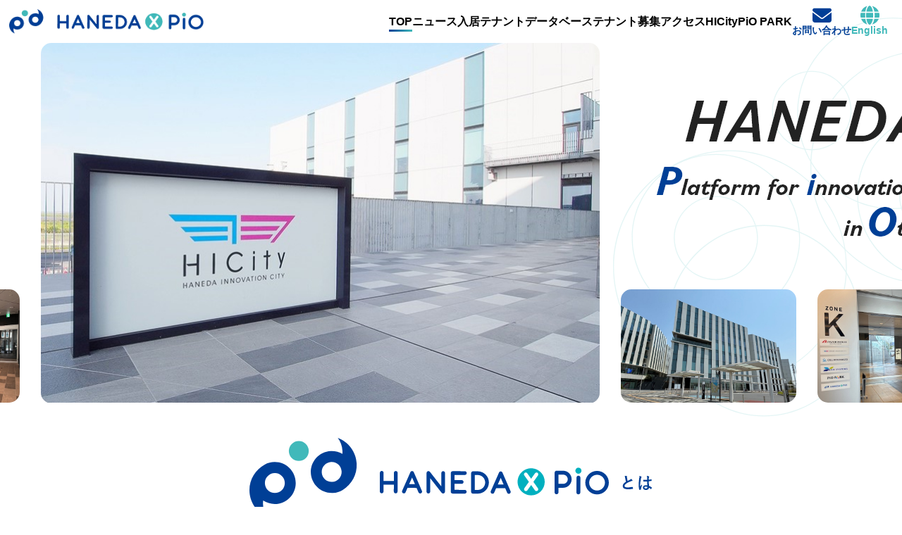

--- FILE ---
content_type: text/html; charset=UTF-8
request_url: https://haneda-pio.com/
body_size: 4774
content:
<!DOCTYPE html>
<html lang="ja"><!-- InstanceBegin template="/Templates/index.dwt" codeOutsideHTMLIsLocked="false" -->
<head>
<!-- Google tag (gtag.js) -->
<script async src="https://www.googletagmanager.com/gtag/js?id=G-X86CCKV8TR"></script>
<script>
  window.dataLayer = window.dataLayer || [];
  function gtag(){dataLayer.push(arguments);}
  gtag('js', new Date());

  gtag('config', 'G-X86CCKV8TR');
</script>
<meta charset="utf-8">
<meta name="format-detection" content="telephone=no">
<meta name="viewport" content="width=device-width">
<meta http-equiv="x-dns-prefetch-control" content="on">
<link href="/favicon.png" rel="icon" type="image/png">
<link rel="dns-prefetch" href="https://code.jquery.com">
<link rel="dns-prefetch" href="https://use.fontawesome.com">
<link rel="dns-prefetch" href="https://cdnjs.cloudflare.com">
<link rel="dns-prefetch" href="https://fonts.googleapis.com">
<link rel="dns-prefetch" href="https://fonts.gstatic.com" crossorigin>
<link rel="preload" href="/common/css/reset.css" as="style">
<link rel="preload" href="/common/css/common.css" as="style">
<link href="https://fonts.googleapis.com/css2?family=Poppins:wght@300;400;500;600;700&display=swap" rel="preload" as="style">
<link href="https://use.fontawesome.com/releases/v6.1.1/css/all.css" rel="stylesheet preload" as="style">
<link rel="stylesheet" href="/common/css/reset.css">
<link rel="stylesheet" href="/common/css/common.css">
<link rel="stylesheet" href="https://fonts.googleapis.com/css2?family=Poppins:wght@300;400;500;600;700&display=swap">
<link href="https://use.fontawesome.com/releases/v6.4.2/css/all.css" rel="stylesheet">
<script src="https://code.jquery.com/jquery-3.7.0.min.js"></script>
<script src="/common/js/common.js" defer></script>
<!-- Drawer -->
<link rel="stylesheet preload" href="https://cdnjs.cloudflare.com/ajax/libs/drawer/3.2.2/css/drawer.min.css" media="screen and (max-width:767px)" as="style">
<script src="https://cdnjs.cloudflare.com/ajax/libs/iScroll/5.1.3/iscroll.min.js" defer></script>
<script src="https://cdnjs.cloudflare.com/ajax/libs/drawer/3.2.0/js/drawer.min.js" defer></script>
<!-- InstanceBeginEditable name="doctitle" -->
<title>HANEDA×PiO</title>
<!-- InstanceEndEditable -->
<link rel="stylesheet" href="/common/css/top.css">
	
<!-- InstanceBeginEditable name="head" -->
<link rel="stylesheet preload" href="/common/js/slick/slick.css" as="style">
<script src="/common/js/slick/slick.min.js" defer></script>
<script src="/common/js/top_slider.js" defer></script>
<script src="/common/js/top_slider_sp.js" defer></script>
<meta name="description" content="HANEDA×PiO（ハネダピオ）は羽田イノベーションシティ ゾーンK　１、２階に位置しており、大田区内企業をはじめ、国内外の企業、大学・研究機関、団体、起業家・スタートアップなど、多くの人々が集結する拠点です。">
<!-- InstanceEndEditable -->
<!-- InstanceParam name="topPage" type="boolean" value="true" -->
</head>

<body class="drawer drawer--right">

<header>
	<div class="siteTitle"> <a href="/"><img src="/common/img/logo_hanedapio.webp" alt="haneda×PIO" width="276" height="45" loading="lazy"></a>
	</div>
	
	<nav id="gNav" class="drawer-nav">
		<div class="drawer-menu">
			<ul>
				<li><a href="/">TOP</a></li>
				<li><a href="/news/page">ニュース</a></li>
				<li><a href="/company/">入居テナント</a></li>
				<li><a href="/database/">データベース</a></li>
				<li><a href="/for_rent/">テナント募集</a></li>
				<li><a href="/access/">アクセス</a></li>
				<li><a href="https://haneda-innovation-city.com/" target="_blank">HICity</a></li>
				<li><a href="https://piopark.net/" target="_blank">PiO PARK</a></li>
				<li class="contact"><a href="/contact/"><i class="fa-solid fa-envelope"></i><br>
					お問い合わせ</a></li>
				<li class="lang"><a href="/en/"><i class="fa-solid fa-globe"></i><br>
					English</a></li>
			</ul>
		</div>
	</nav>
	<button type="button" class="drawer-toggle drawer-hamburger">
		<span class="sr-only">toggle navigation</span>
		<span class="drawer-hamburger-icon"></span>
		<span class="drawer-text">メニュー</span>
	</button>
</header>

<main>
	<!-- InstanceBeginEditable name="contents" -->
	<div class="mv">
		<h1><img src="/top_img/mv_text.png" alt="HANEDA × Platform for innovation in Ota City" width="446" height="241" loading="lazy"></h1>
		<div class="historyArea" id="pc-only">
            <ul class="slide-wrapper" id="mvArea1">
                <li id="list1"><img id="image1" src="/top_img/slide_1.jpg" alt=""></li>
                <li id="list2"><img id="image2" src="/top_img/slide_2.jpg" alt=""></li>
                <li id="list3"><img id="image3" src="/top_img/slide_3.jpg" alt=""></li>
                <li id="list4"><img id="image4" src="/top_img/slide_4.jpg" alt=""></li>
            </ul>
        </div>
        <div class="slider" id="sp-only">
            <div class="slick-item"><img src="/top_img/slide_1.jpg" alt=""></div>
            <div class="slick-item"><img src="/top_img/slide_2.jpg" alt=""></div>
            <div class="slick-item"><img src="/top_img/slide_3.jpg" alt=""></div>
            <div class="slick-item"><img src="/top_img/slide_4.jpg" alt=""></div>
        </div>
	</div>
	<article class="top_about">
		<div class="inner">
			<h2><img src="/top_img/tx_hanedapio.png" alt="HANEDA × PiO とは" width="573" height="113" loading="lazy"></h2>
			<p>羽田イノベーションシティ ゾーンK　１、２階に位置しており、大田区内企業をはじめ、国内外の企業、大学・研究機関、団体、起業家・スタートアップなど、多くの人々が集結する拠点です。</p>
			<p>社会課題の解決や新規事業創出に意欲のある企業が入居する <strong class="strong">テナントゾーン</strong> と、交流からイノベーションを創出する <strong class="strong_2">PiO PARK（交流空間ゾーン）</strong> があります。</p>
			<div class="aboutBoxWrap">
				<div class="aboutBox">
					<p class="texCenter"><img src="/common/img/logo_hanedapio.webp" alt="HANEDA × PiO" width="322" height="42" loading="lazy"></p>
					<div class="columnBox col1_sp">
					<div class="columnItem">
						<p>テナントゾーン<br>
						<strong>Tenant ZONE</strong></p>
					</div>
					<div class="columnItem">
						<p>ピオパーク<br>
						<strong><img src="/top_img/tx_piopark.png" alt="PiO PARK" width="190" height="34" loading="lazy"></strong></p>
					</div>
					</div>
				</div>
				<p class="texRight fs17">（PiO：Platform for Innovation in Ota Cityの略です。）</p>
			</div>
			<div class="pr-area columnBox col1_sp">
				<div class="iframe"><strong>HANEDA×PiOテナントゾーン紹介動画（入居テナント８社出演）</strong><br>
					<iframe width="520"  height="275" src="https://www.youtube.com/embed/cEZSp6BrAuQ?si=1tlK_7ej9iwFfa6F" title="YouTube video player" frameborder="0" allow="accelerometer; autoplay; clipboard-write; encrypted-media; gyroscope; picture-in-picture; web-share" allowfullscreen></iframe>
				</div>
				<div>
					<p class="texCenter"><strong>HANEDA×PiO PR冊子 電子版	（PDF形式）</strong><br>
					<a href="/top_img/pr.pdf" target="_blank"><img src="/top_img/pr.png" alt="HANEDA×PiO PR冊子 電子版	（PDF形式）" class="prpdf-img"/></a></p>
				</div>
			</div>
		</div>
	</article>

	<article class="top_tenantZone">
		<div class="inner">
			<div class="flex sp_block">
				<div class="flexText flexRight">
					<hgroup>
						<h2>テナントゾーン</h2>
						<p>Tenant ZONE</p>
					</hgroup>
					<p class="fs17 weightBold">HANEDA×PiO設置の３つの概念を共有する人々やテナントが入居しています。</p>
					<p class="fs15 weightBold mb30">① 社会課題解決に貢献する事業の展開<br>
					② 大田区のものづくりの集積と立地特性を最大限に活用した事業の展開<br>
					③ 国内外で活躍する様々な人と連携した新たな事業の展開</p>
					<p class="texCenter sp_hide"><a href="/company/" class="btn">入居テナント一覧 <i class="fa-solid fa-angle-right"></i></a></p>
				</div>
				<div class="flexImg">
					<ul>
						<li><a href="https://selcam.co.jp/" target="_blank"><img src="/common/img/logo/selcam.png" alt="セルカム株式会社" width="109" height="81" loading="lazy"></a></li>
						<li><a href="http://proto-type.jp/" target="_blank"><img src="/common/img/logo/prototype.png" alt="有限会社プロトタイプ" width="109" height="81" loading="lazy"></a></li>
						<li><a href="https://www.heat-tech.org/" target="_blank"><img src="/common/img/logo/kgk.png" alt="一般社団法人加熱技術協会" width="109" height="81" loading="lazy"></a></li>
						<li><a href="https://www.aim-it.jp/" target="_blank"><img src="/common/img/logo/aim.png" alt="株式会社エイム" width="900" height="675" loading="lazy"></a></li>
						<li><a href="https://doho.co.jp/" target="_blank"><img src="/common/img/logo/doho.png" alt="株式会社DOHO" width="900" height="675" loading="lazy"></a></li>
						<li><a href="https://www.nifco.com/" target="_blank"><img src="/common/img/logo/nifco.png" alt="株式会社ニフコ" width="109" height="81" loading="lazy"></a></li>
						<li><a href="https://www.ntt-east.co.jp/" target="_blank"><img src="/common/img/logo/ntteast.png" alt="東日本電信電話株式会社" width="109" height="81" loading="lazy"></a></li>
						<li><a href="https://www.marubeni-sys.com/" target="_blank"><img src="/common/img/logo/msys.png" alt="丸紅情報システムズ株式会社" width="109" height="81" loading="lazy"></a></li>
						<li><a href="https://www.metalism.jp/" target="_blank"><img src="/common/img/logo/metalism.png" alt="METALISM" width="109" height="81" loading="lazy"></a></li>
						<li><a href="https://seedea.asia/" target="_blank"><img src="/common/img/logo/seedea.png" alt="株式会社シーディア" width="109" height="81" loading="lazy"></a></li>
					</ul>
				</div>
				<p class="texCenter sp_show"><a href="/company/" class="btn">入居テナント一覧 <i class="fa-solid fa-angle-right"></i></a></p>
			</div>
		</div>
	</article>

	<article class="top_piopark">
		<div class="inner">
			<div class="flex sp_block">
				<div class="flexText">
					<hgroup>
						<h2>ピオパーク</h2>
						<p><img src="/top_img/tx_piopark.png" alt="PiO PARK" width="279" height="50" loading="lazy"></p>
					</hgroup>
					<p class="fs17 weightBold mb30">（公財）大田区産業振興協会が運営する交流スペースです。<br>
					イベント開催、コワーキングスペース利用が可能です。<br>
					様々な技術・製品を展示したショーケーシングエリアは<br class="sp_hide">どなたでも来訪可能です。</p>
					<p class="sp_hide"><a href="https://piopark.net/" class="btn_2" target="_blank">PiO PARK HPへ <i class="fa-solid fa-arrow-up-right-from-square"></i></a></p>
				</div>
				<div class="flexImg"><img src="/top_img/piopark.jpg" alt=""/></div>
			</div>
			<p class="sp_show texCenter"><a href="https://piopark.net/" class="btn_2" target="_blank">PiO PARK HPへ <i class="fa-solid fa-arrow-up-right-from-square"></i></a></p>
		</div>
	</article>
	<article class="topNews">
		<div class="inner">
			<hgroup>
				<h2>お知らせ</h2>
				<p>NEWS</p>
			</hgroup>
			<div class="columnBox col3 col1_sp">
				<a href="/news/detail/120/" class="columnItem">
					<img src="/upload/images/110610111228.png" alt="" width="340" height="270" loading="lazy">
					<p><span class="weightNormal">2026年01月16日</span><br>【さくらぼ（キッズプログラミング教室東京校）】様が開催する体験授業およびイベントのお知らせ</p>
				</a>
				<a href="/news/detail/119/" class="columnItem">
					<img src="/upload/images/IMG_6158.jpg" alt="" width="340" height="270" loading="lazy">
					<p><span class="weightNormal">2026年01月16日</span><br>「HANEDA×PiO入居テナントショーケーシング＠PiO PARK」にて、  株式会社ＤＯＨＯ様による展示を開催中！  ～金属３Dプリンタが切り拓く、新たなものづくりの可能性～</p>
				</a>
				<a href="/news/detail/118/" class="columnItem">
					<img src="/upload/images/141210141010.png" alt="" width="340" height="270" loading="lazy">
					<p><span class="weightNormal">2025年12月10日</span><br>【出展のお知らせ】EBINAX株式会社様が「SEMICON JAPAN 2025」に出展します</p>
				</a>
			</div>
			<p class="texCenter"><a href="/news/page" class="btn_3">お知らせ一覧 <i class="fa-solid fa-angle-right"></i></a></p>
		</div>
	</article>
	<aside class="topLink">
		<div class="inner">
			<h2>関連リンク先</h2>
			<div class="columnBox col3 col1_sp">
				<a href="https://www.city.ota.tokyo.jp/" class="columnItem" target="_blank">
					<img src="/top_img/bnr_01.png" alt="大田区ホームページ" width="340" height="77" loading="lazy">
				</a>
				<a href="https://www.pio-ota.jp/" class="columnItem" target="_blank">
					<img src="/top_img/bnr_02.png" alt="大田区産業振興協会" width="340" height="77" loading="lazy">
				</a>
				<a href="https://www.ota-machizukuri.co.jp/" class="columnItem" target="_blank">
					<img src="/top_img/bnr_03.png" alt="株式会社大田まちづくり公社" width="340" height="77" loading="lazy">
				</a>
			</div>
			<p>※大田まちづくり公社は大田区から業務を受託し、HANEDA×PiOの運営業務を行っています。</p>
		</div>
	</aside>
	<!-- InstanceEndEditable -->
</main>

<footer>
	<div class="inner">
		<nav>
			<ul>
				<li><a href="/news/page">ニュース</a></li>
				<li><a href="/company/">入居テナント</a></li>
				<li><a href="/database/">データベース</a></li>
				<li><a href="/for_rent/">テナント募集</a></li>
				<li><a href="/access/">アクセス</a></li>
				<li><a href="/contact/">お問い合わせ</a></li>
			</ul>
		</nav>
		<p class="texCenter"><img src="/common/img/logo_footer.webp" alt="" width="148" height="136" loading="lazy"></p>
		<address>
			〒144-0041 東京都大田区羽田空港一丁目１番4号 HICity zone K<br>
			HANEDA×PiO（ハネダピオ）<br>
			株式会社大田まちづくり公社
		</address>
		<p class="texCenter"><a href="/contact/" class="btn">お問い合わせ <i class="fa-solid fa-angle-right"></i></a></p>
		<ul class="sns">
			<li><a href="https://twitter.com/omk_HICity" target="_blank"><i class="fa-brands fa-x-twitter"></i></a></li>
			<li><a href="https://www.instagram.com/omk_hicity/" target="_blank"><i class="fa-brands fa-instagram"></i></a></li>
		</ul>
		<small>Copyright © 2023 株式会社 大田まちづくり公社</small>
	</div>
</footer>

</body>
<!-- InstanceEnd --></html>


--- FILE ---
content_type: text/css
request_url: https://haneda-pio.com/common/css/common.css
body_size: 4873
content:
/*
* 基本スタイル
* ┗共通スタイル
* ヘッダー
* ┗グローバルナビゲーション
* フッター
* 汎用
* パーツ
*/
/* LESS Document */
html {
  -webkit-text-size-adjust: 100%;
  font-size: 62.5%;
  width: 100%;
  scroll-behavior: smooth;
}
@media screen and (max-width: 767px) {
  html {
    min-width: 320px;
  }
}
body {
  font-family: "游ゴシック", YuGothic, "ヒラギノ角ゴ Pro", "Hiragino Kaku Gothic Pro", "メイリオ", "Meiryo", sans-serif;
  font-weight: 500;
  line-height: 1.8;
  font-size: 1.8rem;
  font-feature-settings: "palt";
  color: #222;
}
@media screen and (max-width: 767px) {
  body {
    font-size: 3.2vw;
  }
}
p {
  margin-bottom: 1em;
}
p:nth-last-child(1) {
  margin-bottom: 0;
}
img {
  max-width: 100%;
  height: auto;
}
hr {
  clear: both;
  border: none;
  border-top: #999 1px dotted;
  margin: 30px 0;
}
/* -------------------------------- テーブル */
table {
  width: 100%;
  margin: 0 0 20px;
}
table th {
  border-top: #CCC 1px solid;
  border-bottom: #CCC 1px solid;
  background: rgba(0, 63, 150, 0.02);
  text-align: left;
  padding: 8px 15px;
  line-height: 1.2;
  font-size: 1.6rem;
  font-weight: 500;
}
@media screen and (max-width: 767px) {
  table th {
    padding: 8px 10px;
    font-size: 3.2vw;
  }
}
table td {
  border-top: #CCC 1px solid;
  border-bottom: #CCC 1px solid;
  text-align: left;
  padding: 8px 15px;
  line-height: 1.2;
  font-size: 1.6rem;
}
@media screen and (max-width: 767px) {
  table td {
    padding: 8px 10px;
    font-size: 3.2vw;
  }
}
@media screen and (max-width: 767px) {
  .tableWrap {
    overflow: auto;
    white-space: nowrap;
  }
  .tableWrap::-webkit-scrollbar {
    background: #CCC;
    width: 15px;
    height: 15px;
    border-radius: 15px;
  }
  .tableWrap::-webkit-scrollbar-thumb {
    background: #003F96;
    border-radius: 15px;
  }
  table.tableResponsive thead {
    display: none;
  }
  table.tableResponsive th {
    display: block;
  }
  table.tableResponsive tr {
    display: block;
    margin-top: 10px;
  }
  table.tableResponsive td {
    display: block;
    border-top: none;
  }
  table.tableResponsive td::before {
    content: attr(aria-label);
    display: inline-block;
    width: 50px;
  }
}
/* -------------------------------- リスト */
.listDisc_01 {
  padding: 0 0 0 2rem;
  list-style: disc;
}
.listDisc_01 li::marker {
  color: #DDD;
}
.listDisc_01 li:not(:last-child) {
  margin: 0 0 5px;
}
.listDisc_02 {
  padding: 0 0 0 2rem;
}
.listDisc_02 li:not(:last-child) {
  margin: 0 0 5px;
}
.listDisc_02 li::before {
  content: '\f0da';
  font-family: 'Font Awesome 6 Free';
  font-weight: 900;
  display: inline-block;
  width: 1.8rem;
  margin: 0 0 0 -1.8rem;
  text-align: center;
}
.listDisc_03 {
  padding: 0 0 0 1.5rem;
}
.listDisc_03 li:not(:last-child) {
  margin: 0 0 0;
}
.listDisc_03 li::before {
  content: '';
  display: inline-block;
  width: 8px;
  height: 8px;
  border-radius: 8px;
  background: #003F96;
  margin-right: -8px;
  font-size: 1rem;
  text-align: center;
  vertical-align: 2px;
  position: relative;
  left: -12px;
}
.listDecimal_01 {
  list-style: decimal;
  padding-left: 25px;
}
.listDecimal_01 > li {
  text-indent: 0;
}
.listDecimal_02 {
  padding: 0 0 0 2.5rem;
}
.listDecimal_02 > li {
  counter-increment: number;
  margin-bottom: 10px;
}
.listDecimal_02 > li::before {
  content: '(' counter(number) ') ';
  display: inline-block;
  width: 2.5rem;
  margin: 0 0 0 -2.5rem;
}
/* -------------------------------- 定義リスト */
/* dlリスト
dl_01…PC横並び、SP以下改行
dl_02…PC、SP共に横並びリスト
*/
.dlList_01 > div {
  display: flex;
  flex-wrap: wrap;
  padding: 10px;
}
.dlList_01 > div dt {
  min-width: 0;
}
.dlList_01 > div dd {
  flex: 1;
}
@media screen and (max-width: 767px) {
  .dlList_01 > div {
    display: block;
  }
  .dlList_01 > div dt {
    width: 100%;
    padding: 8px 0 2px;
  }
  .dlList_01 > div dd {
    width: 100%;
    padding: 2px 0 8px;
  }
  .dlList_01 > div dd:nth-of-type(n+2) {
    border: none;
  }
}
.dlList_01.dlBorder > div {
  border-bottom: #666 1px dotted;
}
.dlList_02 > div {
  display: flex;
  flex-wrap: wrap;
  padding: 10px;
}
.dlList_02 > div dt {
  min-width: 0;
}
.dlList_02 > div dd {
  flex: 1;
}
/*+++++++++++++++++++++++++++++++++++++++++++
	共通スタイル
+++++++++++++++++++++++++++++++++++++++++++ */
.inner {
  max-width: 1080px;
  width: 100%;
  margin: 0 auto;
}
@media screen and (max-width: 767px) {
  .inner {
    width: auto;
    padding: 0 10px;
  }
}
.pageTop {
  text-align: right;
  margin: 0 auto 5px;
  padding: 0 15px 0 0;
  width: 1080px;
}
/*+++++++++++++++++++++++++++++++++++++++++++
	見出し
+++++++++++++++++++++++++++++++++++++++++++ */
/*+++++++++++++++++++++++++++++++++++++++++++
	ヘッダー
+++++++++++++++++++++++++++++++++++++++++++ */
header {
  display: flex;
  justify-content: space-between;
  align-items: stretch;
  flex-wrap: nowrap;
  gap: 0;
  align-items: center;
}
header .siteTitle {
  max-width: 302px;
  width: 30%;
  flex-shrink: 0;
  padding: 12px 13px;
}
@media screen and (max-width: 767px) {
  header .siteTitle {
    width: calc(100% - 80px);
  }
}
/*+++++++++++++++++++++++++++++++++++++++++++
	グローバルナビゲーション
+++++++++++++++++++++++++++++++++++++++++++ */
@media screen and (max-width: 1023px) {
  #gNav {
    flex: 1;
  }
}
@media screen and (max-width: 767px) {
  #gNav {
    width: 28rem;
    min-width: 0;
    background: #003F96;
  }
}
#gNav ul {
  display: flex;
  align-items: stretch;
  flex-wrap: nowrap;
  gap: 24px;
  justify-content: space-between;
  align-items: center;
  margin: 0 auto;
  padding: 8px 20px;
}
@media screen and (max-width: 1023px) {
  #gNav ul {
    padding: 8px 10px;
    gap: 15px;
  }
}
@media screen and (max-width: 767px) {
  #gNav ul {
    flex-wrap: wrap;
    flex-direction: column;
    gap: 0;
    padding: 0;
  }
}
#gNav ul li {
  line-height: 1.2;
}
@media screen and (max-width: 767px) {
  #gNav ul li {
    width: 100%;
    border-bottom: rgba(255, 255, 255, 0.1) 1px solid;
    text-align: center;
  }
}
#gNav ul li.contact,
#gNav ul li.lang {
  text-align: center;
}
#gNav ul li.contact a,
#gNav ul li.lang a {
  font-size: 1.4rem;
  font-weight: bold;
  color: #003F96;
}
@media screen and (max-width: 767px) {
  #gNav ul li.contact a,
  #gNav ul li.lang a {
    color: #FFF;
    font-size: 2rem;
  }
}
#gNav ul li.contact a i,
#gNav ul li.lang a i {
  font-size: 2.7rem;
  color: #003F96;
  transition: 0.2s;
}
@media screen and (max-width: 767px) {
  #gNav ul li.contact a i,
  #gNav ul li.lang a i {
    color: #FFF;
    margin: 0 12px 0 0;
  }
}
#gNav ul li.contact a:hover,
#gNav ul li.lang a:hover {
  color: #D90052;
}
@media screen and (max-width: 767px) {
  #gNav ul li.contact a:hover,
  #gNav ul li.lang a:hover {
    color: #FFF;
  }
}
#gNav ul li.contact a:hover i,
#gNav ul li.lang a:hover i {
  color: #D90052;
}
@media screen and (max-width: 767px) {
  #gNav ul li.contact a:hover i,
  #gNav ul li.lang a:hover i {
    color: #FFF;
  }
}
#gNav ul li.contact a:hover::after,
#gNav ul li.lang a:hover::after {
  background: none;
}
@media screen and (max-width: 767px) {
  #gNav ul li.contact a br,
  #gNav ul li.lang a br {
    display: none;
  }
}
#gNav ul li.lang a {
  color: #41B9BA;
}
@media screen and (max-width: 767px) {
  #gNav ul li.lang a {
    color: #FFF;
  }
}
#gNav ul li.lang a i {
  color: #41B9BA;
}
@media screen and (max-width: 767px) {
  #gNav ul li.lang a i {
    color: #FFF;
  }
}
#gNav ul li a {
  display: inline-block;
  color: #000;
  font-size: 1.6rem;
  font-weight: bold;
  text-decoration: none;
  position: relative;
}
@media screen and (max-width: 767px) {
  #gNav ul li a {
    display: block;
    padding: 15px 0;
    font-size: 2rem;
  }
}
#gNav ul li a::after {
  content: '';
  display: block;
  width: 0;
  height: 3px;
  margin: 0 auto;
  position: absolute;
  bottom: -5px;
  left: 0;
  right: 0;
  transition: 0.2s;
}
@media screen and (max-width: 767px) {
  #gNav ul li a::after {
    content: none;
  }
}
@media screen and (max-width: 767px) {
  #gNav ul li a {
    display: block;
    color: #FFF;
  }
}
#gNav ul li a:hover::after,
#gNav ul li a.current::after {
  width: 100%;
  background: linear-gradient(to left, #41B9BA, #003F96);
}
/* +++++++++++++++++++++++++++++++++++++++++++ drawer */
@media screen and (max-width: 767px) {
  .drawer--right .drawer-nav {
    right: -28rem !important;
  }
  .drawer--right.drawer-open .drawer-hamburger {
    right: 28rem !important;
  }
  .drawer--right.drawer-open .drawer-nav {
    right: 0 !important;
  }
}
header .drawer-toggle {
  display: none;
}
@media screen and (max-width: 767px) {
  header .drawer-toggle {
    display: block;
  }
}
@media screen and (max-width: 767px) {
  header .drawer-nav {
    z-index: 100;
    position: fixed;
    width: 28rem;
  }
  header .drawer-nav .drawer-menu {
    width: 100%;
    height: 100%;
    overflow-y: auto;
    -webkit-overflow-scrolling: touch;
  }
  header .drawer-hamburger {
    background: #41B9BA;
    z-index: 10000;
    width: 2.5rem;
    padding: 22px 15px 35px;
  }
  header .drawer-hamburger .drawer-text {
    display: none;
    white-space: nowrap;
    color: #FFF;
    position: absolute;
    bottom: 5px;
    left: 0;
    right: 0;
    text-align: center;
    font-size: 1.2rem;
  }
  header .drawer-hamburger:hover {
    background: #41B9BA;
  }
  header .drawer-hamburger-icon {
    margin: 0;
    position: relative;
    top: 6px;
    background: #FFF;
    height: 4px;
  }
  header .drawer-hamburger-icon::before,
  header .drawer-hamburger-icon::after {
    background: #FFF;
    height: 4px;
  }
}
/*+++++++++++++++++++++++++++++++++++++++++++
	フッター
+++++++++++++++++++++++++++++++++++++++++++ */
footer {
  padding: 30px 0;
  background: #003F96;
}
footer nav {
  margin: 0 0 40px;
  text-align: center;
}
footer nav ul {
  display: flex;
  justify-content: space-between;
  align-items: stretch;
  flex-wrap: nowrap;
  gap: 50px;
  justify-content: center;
  font-size: 1.6rem;
}
@media screen and (max-width: 767px) {
  footer nav ul {
    flex-wrap: wrap;
    gap: 0;
    justify-content: space-between;
    font-size: 3.2vw;
  }
}
@media screen and (max-width: 767px) {
  footer nav ul li {
    width: 50%;
  }
}
footer nav ul li a {
  color: #FFF;
  text-decoration: none;
  font-weight: bold;
}
@media screen and (max-width: 767px) {
  footer nav ul li a {
    display: block;
    padding: 8px;
  }
}
footer address {
  margin: 40px 0 25px;
  font-size: 1.6rem;
  font-style: normal;
  color: #FFF;
  text-align: center;
}
@media screen and (max-width: 767px) {
  footer address {
    font-size: 3.2vw;
  }
}
footer .btn {
  max-width: 324px;
  height: 55px;
  border: #FFF 1px solid;
  border-radius: 0;
  background: none;
  font-size: 2.4rem;
}
@media screen and (max-width: 767px) {
  footer .btn {
    height: auto;
    padding: 10px 0;
    font-size: 4.8vw;
  }
}
footer .btn i {
  font-size: 1.6rem;
}
footer .sns {
  display: flex;
  justify-content: space-between;
  align-items: stretch;
  flex-wrap: nowrap;
  gap: 50px;
  justify-content: center;
}
footer .sns li a {
  color: #FFF;
  font-size: 2.2rem;
}
footer small {
  display: block;
  margin: 30px 0 0;
  font-size: 1.4rem;
  text-align: center;
  color: #FFF;
}
@media screen and (max-width: 767px) {
  footer small {
    font-size: 2.8vw;
  }
}
/*+++++++++++++++++++++++++++++++++++++++++++
	リンク
+++++++++++++++++++++++++++++++++++++++++++ */
a {
  color: #41B9BA;
  text-underline-offset: 3px;
}
a:focus {
  outline: none;
}
a:hover,
a:active {
  text-decoration: none;
  transition: all 0.3s ease;
}
a:hover img {
  opacity: 0.7;
  transition: all 0.3s ease;
}
a:hover img.noOpacity {
  opacity: 1;
}
a.link::before {
  content: '';
  display: inline-block;
  width: 0;
  height: 0;
  border-style: solid;
  border-width: 5px 0 5px 7.5px;
  border-color: transparent transparent transparent #2DA7E0;
  margin: 0 3px 0 0;
  vertical-align: baseline;
}
a[href^="tel:"] {
  pointer-events: none;
  text-decoration: none;
  cursor: text;
  color: inherit;
}
@media screen and (max-width: 767px) {
  a[href^="tel:"] {
    pointer-events: auto;
    text-decoration: underline;
    cursor: pointer;
  }
}
/*+++++++++++++++++++++++++++++++++++++++++++ error */
.err {
  background-color: #FCC !important;
}
.error {
  color: #F00;
}
/*+++++++++++++++++++++++++++++++++++++++++++
	汎用
+++++++++++++++++++++++++++++++++++++++++++ */
.clear {
  clear: both;
}
.texCenter {
  text-align: center!important;
}
.texLeft {
  text-align: left!important;
}
.texRight {
  text-align: right!important;
}
@media screen and (max-width: 767px) {
  .texCenter_sp {
    text-align: center!important;
  }
  .texLeft_sp {
    text-align: left!important;
  }
  .texRight_sp {
    text-align: right!important;
  }
}
.weightNormal {
  font-weight: 500!important;
}
.weightBold {
  font-weight: bold!important;
}
.borderNone {
  border: none!important;
}
.overflowHidden {
  overflow: hidden;
}
.lineHeight20 {
  line-height: 2;
}
.lineHeight19 {
  line-height: 1.9;
}
.lineHeight18 {
  line-height: 1.8;
}
.lineHeight17 {
  line-height: 1.7;
}
.lineHeight16 {
  line-height: 1.6;
}
.lineHeight15 {
  line-height: 1.5;
}
.lineHeight14 {
  line-height: 1.4;
}
.lineHeight13 {
  line-height: 1.3;
}
.lineHeight12 {
  line-height: 1.2;
}
.iBlock {
  display: inline-block;
}
.inline {
  display: inline;
}
/*+++++++++++++++++++++++++++++++++++++++++++
	color
+++++++++++++++++++++++++++++++++++++++++++ */
.colorRed {
  color: #FF0000;
}
/*+++++++++++++++++++++++++++++++++++++++++++
	font-size
+++++++++++++++++++++++++++++++++++++++++++ */
.fs10 {
  font-size: 1rem!important;
}
.fs11 {
  font-size: 1.1rem !important;
}
.fs12 {
  font-size: 1.2rem !important;
}
.fs13 {
  font-size: 1.3rem !important;
}
.fs14 {
  font-size: 1.4rem !important;
}
.fs15 {
  font-size: 1.5rem !important;
}
.fs16 {
  font-size: 1.6rem !important;
}
.fs17 {
  font-size: 1.7rem !important;
}
.fs18 {
  font-size: 1.8rem !important;
}
.fs19 {
  font-size: 1.9rem !important;
}
.fs20 {
  font-size: 2rem!important;
}
.fs21 {
  font-size: 2.1rem !important;
}
.fs22 {
  font-size: 2.2rem !important;
}
.fs23 {
  font-size: 2.3rem !important;
}
.fs24 {
  font-size: 2.4rem !important;
}
.fs25 {
  font-size: 2.5rem !important;
}
.fs26 {
  font-size: 2.6rem !important;
}
.fs27 {
  font-size: 2.7rem !important;
}
.fs28 {
  font-size: 2.8rem !important;
}
.fs29 {
  font-size: 2.9rem !important;
}
.fs30 {
  font-size: 3rem!important;
}
.fs32 {
  font-size: 3.2rem !important;
}
.fs34 {
  font-size: 3.4rem !important;
}
.fs36 {
  font-size: 3.6rem !important;
}
.fs38 {
  font-size: 3.8rem !important;
}
.fs40 {
  font-size: 4rem!important;
}
.fs42 {
  font-size: 4.2rem !important;
}
.fs44 {
  font-size: 4.4rem !important;
}
.fs46 {
  font-size: 4.6rem !important;
}
.fs48 {
  font-size: 4.8rem !important;
}
@media screen and (max-width: 767px) {
  .fs10 {
    font-size: 2vw!important;
  }
  .fs11 {
    font-size: 2.2vw !important;
  }
  .fs12 {
    font-size: 2.4vw !important;
  }
  .fs13 {
    font-size: 2.6vw !important;
  }
  .fs14 {
    font-size: 2.8vw !important;
  }
  .fs15 {
    font-size: 3vw!important;
  }
  .fs16 {
    font-size: 3.2vw !important;
  }
  .fs17 {
    font-size: 3.4vw !important;
  }
  .fs18 {
    font-size: 3.6vw !important;
  }
  .fs19 {
    font-size: 3.8vw !important;
  }
  .fs20 {
    font-size: 4vw!important;
  }
  .fs21 {
    font-size: 4.2vw !important;
  }
  .fs22 {
    font-size: 4.4vw !important;
  }
  .fs23 {
    font-size: 4.6vw !important;
  }
  .fs24 {
    font-size: 4.8vw !important;
  }
  .fs25 {
    font-size: 5vw!important;
  }
  .fs26 {
    font-size: 5.2vw !important;
  }
  .fs27 {
    font-size: 5.4vw !important;
  }
  .fs28 {
    font-size: 5.6vw !important;
  }
  .fs29 {
    font-size: 5.8vw !important;
  }
  .fs30 {
    font-size: 6vw!important;
  }
  .fs32 {
    font-size: 6.4vw !important;
  }
  .fs34 {
    font-size: 6.8vw !important;
  }
  .fs36 {
    font-size: 7.2vw !important;
  }
  .fs38 {
    font-size: 7.6vw !important;
  }
  .fs40 {
    font-size: 8vw!important;
  }
  .fs42 {
    font-size: 8.4vw !important;
  }
  .fs44 {
    font-size: 8.8vw !important;
  }
  .fs46 {
    font-size: 9.2vw !important;
  }
  .fs48 {
    font-size: 9.6vw !important;
  }
  .fs10_sp {
    font-size: 2vw!important;
  }
  .fs11_sp {
    font-size: 2.2vw !important;
  }
  .fs12_sp {
    font-size: 2.4vw !important;
  }
  .fs13_sp {
    font-size: 2.6vw !important;
  }
  .fs14_sp {
    font-size: 2.8vw !important;
  }
  .fs15_sp {
    font-size: 3vw!important;
  }
  .fs16_sp {
    font-size: 3.2vw !important;
  }
  .fs17_sp {
    font-size: 3.4vw !important;
  }
  .fs18_sp {
    font-size: 3.6vw !important;
  }
  .fs19_sp {
    font-size: 3.8vw !important;
  }
  .fs20_sp {
    font-size: 4vw!important;
  }
  .fs21_sp {
    font-size: 4.2vw !important;
  }
  .fs22_sp {
    font-size: 4.4vw !important;
  }
  .fs23_sp {
    font-size: 4.6vw !important;
  }
  .fs24_sp {
    font-size: 4.8vw !important;
  }
  .fs25_sp {
    font-size: 5vw!important;
  }
  .fs26_sp {
    font-size: 5.2vw !important;
  }
  .fs27_sp {
    font-size: 5.4vw !important;
  }
  .fs28_sp {
    font-size: 5.6vw !important;
  }
  .fs29_sp {
    font-size: 5.8vw !important;
  }
  .fs30_sp {
    font-size: 6vw!important;
  }
  .fs32_sp {
    font-size: 6.4vw !important;
  }
  .fs34_sp {
    font-size: 6.8vw !important;
  }
  .fs36_sp {
    font-size: 7.2vw !important;
  }
  .fs38_sp {
    font-size: 7.6vw !important;
  }
  .fs40_sp {
    font-size: 8vw!important;
  }
  .fs42_sp {
    font-size: 8.4vw !important;
  }
  .fs44_sp {
    font-size: 8.8vw !important;
  }
  .fs46_sp {
    font-size: 9.2vw !important;
  }
  .fs48_sp {
    font-size: 9.6vw !important;
  }
}
/*+++++++++++++++++++++++++++++++++++++++++++
	margin
+++++++++++++++++++++++++++++++++++++++++++ */
.mt0 {
  margin-top: 0!important;
}
.mt5 {
  margin-top: 5px!important;
}
.mt10 {
  margin-top: 10px!important;
}
.mt15 {
  margin-top: 15px!important;
}
.mt20 {
  margin-top: 20px!important;
}
.mt25 {
  margin-top: 25px!important;
}
.mt30 {
  margin-top: 30px!important;
}
.mt35 {
  margin-top: 35px!important;
}
.mt40 {
  margin-top: 40px!important;
}
.mt45 {
  margin-top: 45px!important;
}
.mt50 {
  margin-top: 50px!important;
}
.mb0 {
  margin-bottom: 0!important;
}
.mb5 {
  margin-bottom: 5px!important;
}
.mb10 {
  margin-bottom: 10px!important;
}
.mb15 {
  margin-bottom: 15px!important;
}
.mb20 {
  margin-bottom: 20px!important;
}
.mb25 {
  margin-bottom: 25px!important;
}
.mb30 {
  margin-bottom: 30px!important;
}
.mb35 {
  margin-bottom: 35px!important;
}
.mb40 {
  margin-bottom: 40px!important;
}
.mb45 {
  margin-bottom: 45px!important;
}
.mb50 {
  margin-bottom: 50px!important;
}
.mr0 {
  margin-right: 0!important;
}
.mr5 {
  margin-right: 5px!important;
}
.mr10 {
  margin-right: 10px!important;
}
.mr15 {
  margin-right: 15px!important;
}
.mr20 {
  margin-right: 20px!important;
}
.mr25 {
  margin-right: 25px!important;
}
.mr30 {
  margin-right: 30px!important;
}
.mr35 {
  margin-right: 35px!important;
}
.mr40 {
  margin-right: 40px!important;
}
.mr45 {
  margin-right: 45px!important;
}
.mr50 {
  margin-right: 50px!important;
}
.ml0 {
  margin-left: 0!important;
}
.ml5 {
  margin-left: 5px!important;
}
.ml10 {
  margin-left: 10px!important;
}
.ml15 {
  margin-left: 15px!important;
}
.ml20 {
  margin-left: 20px!important;
}
.ml25 {
  margin-left: 25px!important;
}
.ml30 {
  margin-left: 30px!important;
}
.ml35 {
  margin-left: 35px!important;
}
.ml40 {
  margin-left: 40px!important;
}
.ml45 {
  margin-left: 45px!important;
}
.ml50 {
  margin-left: 50px!important;
}
@media screen and (max-width: 767px) {
  .mt0_sp {
    margin-top: 0px!important;
  }
  .mt5_sp {
    margin-top: 5px!important;
  }
  .mt10_sp {
    margin-top: 10px!important;
  }
  .mt15_sp {
    margin-top: 15px!important;
  }
  .mt20_sp {
    margin-top: 20px!important;
  }
  .mt25_sp {
    margin-top: 25px!important;
  }
  .mt30_sp {
    margin-top: 30px!important;
  }
  .mt35_sp {
    margin-top: 35px!important;
  }
  .mt40_sp {
    margin-top: 40px!important;
  }
  .mt45_sp {
    margin-top: 45px!important;
  }
  .mt50_sp {
    margin-top: 50px!important;
  }
  .mb0_sp {
    margin-bottom: 0px!important;
  }
  .mb5_sp {
    margin-bottom: 5px!important;
  }
  .mb10_sp {
    margin-bottom: 10px!important;
  }
  .mb15_sp {
    margin-bottom: 15px!important;
  }
  .mb20_sp {
    margin-bottom: 20px!important;
  }
  .mb25_sp {
    margin-bottom: 25px!important;
  }
  .mb30_sp {
    margin-bottom: 30px!important;
  }
  .mb35_sp {
    margin-bottom: 35px!important;
  }
  .mb40_sp {
    margin-bottom: 40px!important;
  }
  .mb45_sp {
    margin-bottom: 45px!important;
  }
  .mb50_sp {
    margin-bottom: 50px!important;
  }
  .mr0_sp {
    margin-right: 0px!important;
  }
  .mr5_sp {
    margin-right: 5px!important;
  }
  .mr10_sp {
    margin-right: 10px!important;
  }
  .mr15_sp {
    margin-right: 15px!important;
  }
  .mr20_sp {
    margin-right: 20px!important;
  }
  .mr25_sp {
    margin-right: 25px!important;
  }
  .mr30_sp {
    margin-right: 30px!important;
  }
  .mr35_sp {
    margin-right: 35px!important;
  }
  .mr40_sp {
    margin-right: 40px!important;
  }
  .mr45_sp {
    margin-right: 45px!important;
  }
  .mr50_sp {
    margin-right: 50px!important;
  }
  .ml0_sp {
    margin-left: 0px!important;
  }
  .ml5_sp {
    margin-left: 5px!important;
  }
  .ml10_sp {
    margin-left: 10px!important;
  }
  .ml15_sp {
    margin-left: 15px!important;
  }
  .ml20_sp {
    margin-left: 20px!important;
  }
  .ml25_sp {
    margin-left: 25px!important;
  }
  .ml30_sp {
    margin-left: 30px!important;
  }
  .ml35_sp {
    margin-left: 35px!important;
  }
  .ml40_sp {
    margin-left: 40px!important;
  }
  .ml45_sp {
    margin-left: 45px!important;
  }
  .ml50_sp {
    margin-left: 50px!important;
  }
}
/*+++++++++++++++++++++++++++++++++++++++++++
	TB用、SP用
+++++++++++++++++++++++++++++++++++++++++++ */
.tb_show,
.sp_show {
  display: none;
}
@media screen and (max-width: 1023px) {
  .tb_hide {
    display: none;
  }
  .tb_show {
    display: block;
  }
}
@media screen and (max-width: 767px) {
  .sp_hide {
    display: none;
  }
  .sp_show {
    display: block;
  }
}
/*+++++++++++++++++++++++++++++++++++++++++++ clearfix */
.clearfix::after {
  content: '';
  display: block;
  clear: both;
}
/*+++++++++++++++++++++++++++++++++++++++++++
	パーツ（色々なページで使うスタイル）
+++++++++++++++++++++++++++++++++++++++++++ */
.box {
  background: #EEE;
  padding: 15px;
}
.photoFrame {
  -webkit-box-shadow: 1px 1px 3px #999;
  box-shadow: 1px 1px 3px #999;
}
ul.iBlock {
  display: block;
}
ul.iBlock li {
  display: inline-block;
  margin: 0 15px 5px 0;
}
.btn,
.btn_2,
.btn_3 {
  width: 100%;
  max-width: max-content;
  padding: 5px 30px;
  background: #41B9BA;
  color: #FFF;
  display: inline-flex;
  justify-content: center;
  align-items: center;
  text-decoration: none;
  line-height: 1;
  position: relative;
  padding: 10px 30px;
  font-size: 1.8rem;
  border-radius: 20px;
}
.btn:hover,
.btn_2:hover,
.btn_3:hover {
  opacity: 0.7;
}
@media screen and (max-width: 767px) {
  .btn,
  .btn_2,
  .btn_3 {
    font-size: 3.6vw;
  }
}
.btn i,
.btn_2 i,
.btn_3 i {
  position: absolute;
  top: 50%;
  right: 15px;
  transform: translate(0, -50%);
}
.btn_2 {
  background: #D90052;
}
.btn_3 {
  background: #003F96;
}
.columnBox {
  display: flex;
  justify-content: space-between;
  flex-wrap: wrap;
  gap: 10px 0;
}
.columnBox > * {
  display: block;
  width: 49%;
}
.columnBox::before,
.columnBox::after {
  content: '';
  order: 1;
  display: block;
  width: 49%;
}
.columnBox.col3 {
  display: flex;
  justify-content: space-between;
  flex-wrap: wrap;
  gap: 10px 0;
}
.columnBox.col3 > * {
  display: block;
  width: 32%;
}
.columnBox.col3::before,
.columnBox.col3::after {
  content: '';
  order: 1;
  display: block;
  width: 32%;
}
.columnBox.col4 {
  display: flex;
  justify-content: space-between;
  flex-wrap: wrap;
  gap: 10px 0;
}
.columnBox.col4 > * {
  display: block;
  width: 24%;
}
.columnBox.col4::before,
.columnBox.col4::after {
  content: '';
  order: 1;
  display: block;
  width: 24%;
}
@media screen and (max-width: 767px) {
  .columnBox.col1_sp {
    display: flex;
    justify-content: space-between;
    flex-wrap: wrap;
    gap: 10px 0;
  }
  .columnBox.col1_sp > * {
    display: block;
    width: 100%;
  }
  .columnBox.col1_sp::before,
  .columnBox.col1_sp::after {
    content: '';
    order: 1;
    display: block;
    width: 100%;
  }
  .columnBox.col2_sp {
    display: flex;
    justify-content: space-between;
    flex-wrap: wrap;
    gap: 10px 0;
  }
  .columnBox.col2_sp > * {
    display: block;
    width: 49%;
  }
  .columnBox.col2_sp::before,
  .columnBox.col2_sp::after {
    content: '';
    order: 1;
    display: block;
    width: 49%;
  }
  .columnBox.col3_sp {
    display: flex;
    justify-content: space-between;
    flex-wrap: wrap;
    gap: 10px 0;
  }
  .columnBox.col3_sp > * {
    display: block;
    width: 32%;
  }
  .columnBox.col3_sp::before,
  .columnBox.col3_sp::after {
    content: '';
    order: 1;
    display: block;
    width: 32%;
  }
}
.flex {
  display: flex;
  justify-content: space-between;
  align-items: stretch;
  flex-wrap: nowrap;
  gap: 20px;
}
.flex.ai_fs {
  align-items: flex-start;
}
.flex.ai_c {
  align-items: center;
}
.flex.ai_fe {
  align-items: flex-end;
}
.flex.jc_fs {
  justify-content: flex-start;
}
.flex.jc_c {
  justify-content: center;
}
.flex .flexText {
  flex: 1;
}
.flex .flexImg {
  text-align: center;
}
.flex .flexRight {
  order: 1;
}
@media screen and (max-width: 767px) {
  .flex.flexRight {
    order: none;
  }
  .flex.sp_flexColumn {
    flex-direction: column;
  }
  .flex.sp_block {
    display: block;
  }
}
.strong,
.strong_2 {
  text-decoration: underline;
  text-underline-offset: -4px;
  text-decoration-color: #43D8D9;
  text-decoration-thickness: 10px;
  text-decoration-skip-ink: none;
}
.strong_2 {
  text-decoration-color: #FFA4C6;
}
.thanksArea {
  margin-top: 120px !important;
  margin-bottom: 40ox ;
  text-align: center;
  font-weight: bold;
}
.toplink {
  color: #ffffff !important;
  text-decoration: none !important;
  text-align: center;
}
.cke_panel_list li {
  font-size: 16px;
}


--- FILE ---
content_type: text/css
request_url: https://haneda-pio.com/common/css/top.css
body_size: 2346
content:
/* LESS Document */
body {
  background: url("/top_img/mv_bg.png") no-repeat left 870px top 25px;
}
/*+++++++++++++++++++++++++++++++++++++++++++
	mv
+++++++++++++++++++++++++++++++++++++++++++ */
.mv {
  height: 511px;
  position: relative;
  overflow: hidden;
}
@media screen and (max-width: 767px) {
  .mv {
    height: auto;
  }
}
.mv h1 {
  position: absolute;
  top: 50px;
  left: 930px;
  z-index: 1;
}
@media screen and (max-width: 767px) {
  .mv h1 {
    margin: 0 0 30px;
    text-align: center;
    position: static;
  }
}
.mv h1 img {
  max-width: none;
}
@media screen and (max-width: 767px) {
  .mv h1 img {
    max-width: 100%;
  }
}
.historyArea {
  width: 100%;
  height: 511px;
  overflow: hidden;
  flex-shrink: 0;
  margin: 0;
  /* background-color: #000; */
  text-align: center;
  position: relative;
}
.historyArea ul.slide-wrapper {
  width: 14400px;
  transition: ease-in-out;
  transition-duration: 1s;
  position: absolute;
  top: 350px;
  /* 画像の始まりの位置変更 */
  left: -500px;
  margin: 0;
  padding: 0;
}
.historyArea ul.slide-wrapper li {
  float: left;
  list-style: none;
}
/* 
margin-right：画像間の幅の設定
width：拡大前のサイズを設定
*/
.historyArea ul.slide-wrapper li img {
  transition: all 0s 0s;
  width: 249px;
  margin-right: 30px;
  object-position: 50% 50%;
  border-radius: 15px;
}
@media screen and (max-width: 767px) {
  #pc-only {
    display: none;
  }
}
@media screen and (min-width: 768px) {
  #sp-only {
    display: none;
  }
}
/* 
widthに拡大したい画像の大きさを指定する
margin-topはwidthがずれると変更されるので同時に変更する
 */
.image-active img {
  transition: all 1s 0s ease-in-out !important;
  width: 793px!important;
  margin-top: -350px;
}
/* 
image-activeのanimationを設定していないもの
一番最初にanimationをつけたくないときに使用する
*/
.image-start img {
  width: 793px!important;
  margin-top: -350px;
}
/* 
nextとprevは次にactiveの前後につけられるクラス。
*/
.image-next img {
  transition: all 1s 0s ease-in-out !important;
  width: 249px !important;
}
.image-prev img {
  transition: all 1s 0s ease-in-out !important;
  width: 249px !important;
}
.image-delete img {
  width: 0px !important;
  margin-right: 0px !important;
}
/* このアニメーションを変えることによって横にスライドするスピードを切り替えれる */
.image-animation img {
  transition: all 1s 0s ease-in-out !important;
}
/* 
ここから下がsp----------------------------
*/
.slider {
  width: 100%;
  margin: 0 auto;
}
.slider img {
  width: 100%;
  border-radius: 15px;
}
.slider .slick-slide {
  height: auto !important;
  margin-right: 30px;
}
.slider .slick-item {
  display: block;
}
/*+++++++++++++++++++++++++++++++++++++++++++
	about
+++++++++++++++++++++++++++++++++++++++++++ */
.top_about {
  padding: 50px 0;
}
.top_about h2 {
  margin: 0 0 30px;
  text-align: center;
}
.top_about .inner > p {
  max-width: 910px;
  margin: 0 auto 30px;
}
.top_about .aboutBoxWrap {
  max-width: 800px;
  margin: 50px auto 0;
}
.top_about .aboutBoxWrap .aboutBox {
  margin: 0 0 10px;
  padding: 20px;
  text-align: center;
  background: #F2F5FA;
  border-radius: 14px;
}
.top_about .aboutBoxWrap .aboutBox .columnBox {
  max-width: 668px;
  margin: 0 auto;
}
.top_about .aboutBoxWrap .aboutBox .columnBox .columnItem {
  display: flex;
  justify-content: space-between;
  align-items: stretch;
  flex-wrap: nowrap;
  gap: 0;
  align-items: center;
  justify-content: center;
  max-width: 323px;
  height: 114px;
  margin: auto;
  border-radius: 14px;
  background: #FFF;
}
.top_about .aboutBoxWrap .aboutBox .columnBox .columnItem p {
  font-size: 1.7rem;
  font-weight: bold;
  color: #474747;
  line-height: 1.2;
}
.top_about .aboutBoxWrap .aboutBox .columnBox .columnItem p strong {
  font-size: 3.5rem;
  font-family: 'Poppins', sans-serif;
  font-weight: 600;
}
.top_about .pr-area {
  padding-top: 40px;
}
.top_about .pr-area .iframe {
  text-align: center;
}
@media screen and (max-width: 767px) {
  .top_about .pr-area .iframe {
    position: relative;
    padding-top: 52.25%;
  }
}
@media screen and (max-width: 767px) {
  .top_about .pr-area .iframe iframe {
    width: 100%;
    height: 100%;
    position: absolute;
    top: 0;
    left: 0;
  }
}
.top_about .pr-area .prpdf-img {
  max-width: 396px;
  height: auto;
}
@media screen and (max-width: 767px) {
  .top_about .pr-area .prpdf-img {
    max-width: 100%;
  }
}
/*+++++++++++++++++++++++++++++++++++++++++++
	tenant
+++++++++++++++++++++++++++++++++++++++++++ */
.top_tenantZone {
  margin: 0 0 50px;
  background: #E8F5F5 url("/top_img/bg_tenant.png") no-repeat right 30px top 50%;
  overflow: hidden;
}
.top_tenantZone .inner {
  padding: 64px 0;
  position: relative;
}
@media screen and (max-width: 767px) {
  .top_tenantZone .inner {
    padding: 32px 10px;
  }
}
.top_tenantZone .inner::before {
  content: '';
  display: block;
  width: calc(100vw - 1080px);
  height: 100%;
  margin: auto;
  background: #FFF;
  position: absolute;
  top: 0;
  right: calc(70px + 1080px);
}
.top_tenantZone .inner hgroup {
  margin: 0 0 15px;
  line-height: 1.2;
}
.top_tenantZone .inner hgroup h2 {
  font-size: 1.8rem;
}
@media screen and (max-width: 767px) {
  .top_tenantZone .inner hgroup h2 {
    font-size: 3.6vw;
  }
}
.top_tenantZone .inner hgroup p {
  font-family: 'Poppins', sans-serif;
  font-size: 4.8rem;
  font-weight: 600;
}
@media screen and (max-width: 767px) {
  .top_tenantZone .inner hgroup p {
    font-size: 9.6vw;
  }
}
.top_tenantZone .inner .flex {
  gap: 50px;
  align-items: flex-start;
}
.top_tenantZone .inner .flex .flexImg {
  max-width: 520px;
  width: 50%;
  padding: 16px;
  border-radius: 10px;
  background: #D8E9E9;
}
@media screen and (max-width: 767px) {
  .top_tenantZone .inner .flex .flexImg {
    max-width: none;
    width: 100%;
    margin: 0 0 20px;
  }
}
.top_tenantZone .inner .flex .flexImg ul {
  display: flex;
  align-items: stretch;
  flex-wrap: nowrap;
  gap: 0;
  flex-wrap: wrap;
  justify-content: space-between;
}
.top_tenantZone .inner .flex .flexImg ul::before,
.top_tenantZone .inner .flex .flexImg ul::after {
  content: '';
  display: block;
  max-width: 109px;
  width: 24%;
  order: 1;
}
.top_tenantZone .inner .flex .flexImg ul li {
  max-width: 109px;
  width: 24%;
  margin: 0 0 14px;
  background: #FFF;
}
.top_tenantZone .btn {
  max-width: 270px;
}
/*+++++++++++++++++++++++++++++++++++++++++++
	piopark
+++++++++++++++++++++++++++++++++++++++++++ */
.top_piopark {
  margin: 0 0 50px;
  background: #FFF6E5 url("/top_img/bg_piopark.png") no-repeat left -30px top 50%;
  overflow: hidden;
}
.top_piopark .inner {
  padding: 64px 0;
  position: relative;
}
@media screen and (max-width: 767px) {
  .top_piopark .inner {
    padding: 32px 10px;
  }
}
.top_piopark .inner::before {
  content: '';
  display: block;
  width: calc(100vw - 1080px);
  height: 100%;
  margin: auto;
  background: #FFF;
  position: absolute;
  top: 0;
  left: calc(70px + 1080px);
}
.top_piopark .inner hgroup {
  margin: 0 0 20px;
  line-height: 1.2;
}
.top_piopark .inner hgroup h2 {
  font-size: 1.8rem;
}
@media screen and (max-width: 767px) {
  .top_piopark .inner hgroup h2 {
    font-size: 3.6vw;
  }
}
.top_piopark .inner hgroup p {
  font-family: 'Poppins', sans-serif;
  font-size: 4.8rem;
  font-weight: 600;
}
@media screen and (max-width: 767px) {
  .top_piopark .inner hgroup p {
    font-size: 9.6vw;
  }
}
.top_piopark .inner .flex {
  gap: 50px;
  align-items: flex-start;
}
.top_piopark .inner .flex .flexImg {
  max-width: 560px;
  width: 54%;
  position: relative;
}
@media screen and (max-width: 767px) {
  .top_piopark .inner .flex .flexImg {
    width: 100%;
    padding-top: 52.25%;
    margin: 0 auto 20px;
  }
}
.top_piopark .inner .flex .flexText {
  max-width: 474px;
}
@media screen and (max-width: 767px) {
  .top_piopark .inner .flex .flexText {
    max-width: none;
  }
}
.top_piopark .btn_2 {
  max-width: 270px;
}
/*+++++++++++++++++++++++++++++++++++++++++++
	news
+++++++++++++++++++++++++++++++++++++++++++ */
.topNews {
  padding: 0 0 60px;
}
.topNews hgroup {
  display: flex;
  justify-content: space-between;
  align-items: stretch;
  flex-wrap: nowrap;
  gap: 0;
  flex-direction: column;
  align-items: center;
  margin: 0 0 25px;
  line-height: 1.2;
}
.topNews hgroup h2 {
  order: 1;
  font-size: 4rem;
}
.topNews hgroup p {
  font-family: 'Poppins', sans-serif;
  font-weight: 600;
  color: #003F96;
}
.topNews .columnBox {
  margin: 0 0 40px;
}
.topNews .columnBox .columnItem {
  text-decoration: none;
  font-weight: bold;
  font-size: 1.7rem;
  color: #000;
}
@media screen and (max-width: 767px) {
  .topNews .columnBox .columnItem {
    display: flex;
    justify-content: space-between;
    align-items: stretch;
    flex-wrap: nowrap;
    gap: 20px;
    justify-content: flex-start;
    font-size: 3.4vw;
  }
}
.topNews .columnBox .columnItem img {
  display: block;
  width: 340px;
  height: 270px;
  margin: 0 auto 10px;
  object-fit: cover;
  border-radius: 10px;
}
@media screen and (max-width: 767px) {
  .topNews .columnBox .columnItem img {
    width: 30vw;
    height: 20vw;
    flex-shrink: 0;
  }
}
.topNews .btn_3 {
  max-width: 270px;
}
/*+++++++++++++++++++++++++++++++++++++++++++
	link
+++++++++++++++++++++++++++++++++++++++++++ */
.topLink {
  padding: 30px;
  background: #F2F5FA;
  text-align: center;
}
@media screen and (max-width: 767px) {
  .topLink {
    padding: 20px 0;
  }
}
.topLink h2 {
  font-size: 2.6rem;
}
@media screen and (max-width: 767px) {
  .topLink h2 {
    font-size: 5.2vw;
    margin: 0 0 20px;
  }
}
.topLink .columnItem {
  max-width: 340px;
  margin: 0 auto;
}
.topLink p {
  font-size: 1.5rem;
}


--- FILE ---
content_type: application/javascript
request_url: https://haneda-pio.com/common/js/common.js
body_size: 2621
content:
// JavaScript Document

// Drawer
$(function() {
  $('.drawer').drawer();
});


$(window).on('load resize', function(){
    var flag = '', // フラグ
    mediaQ = 767, // media screen
    spBtn = $('.sp_toggleBtn'), //クリックするボタン要素
    spImg = $('.sp_img'),
    siteWidth = window.innerWidth;
    if(siteWidth <= mediaQ && flag !== 'sp') {
        flag = 'sp'; // フラグをSPに変更
        spBtn.each(function() {
            //spBtnの隣接しているタグをSPで閉じる
            if(!$(this).hasClass('open')) { //既に開いてたらリサイズしても閉じない
                $(this).addClass('toggleBtn').next().hide();
            }
        });
        //画像を差し替え
        spImg.each(function(){
            $(this).attr("src", $(this).attr("src").replace('_pc', '_sp'));
        });
    } else if(siteWidth > mediaQ && flag !== 'pc') {
    flag = 'pc'; // フラグをPCに変更
        spBtn.removeClass().next().show(); //.spBtnの隣接しているタグを表示する
        //画像を差し替え
        spImg.each(function(){
            $(this).attr("src", $(this).attr("src").replace('_sp', '_pc'));
        });
    }
    // クリックで開く
    $(document).on('click', '.toggleBtn', function(){
        $(this).next().not(':animated').slideToggle().prev().toggleClass('open');
    });
}); 
$(function(){
    //SPでリンクをタッチしたらhoverのクラスをつける
    $('a').bind('touchstart', function(){
        $(this).addClass('hover');
    }).bind('touchend', function(){
        $(this).removeClass('hover');
    });
});

// submit時等にレイヤー表示
function showSubmitLayer() {
    $(this).submit(function() {
        $('body').append('<div class="submitBg" style="display: block; position: fixed; top: 0; left: 0; width: 100%; height: 100%; z-index: 999; background-color: #000; opacity: 0.3;">&nbsp;</div>');
    });
}
$(function() {
    $('form').each(function() {
        showSubmitLayer();
    });
});


jQuery(function($) {
    var resizeTimer = false;
    $(window).on('load resize orientationchange', function(obj) {
        if (resizeTimer !== false)
            clearTimeout(resizeTimer);
            resizeTimer = setTimeout(function() {
            if (!(devWidth = window.innerWidth))
                devWidth = $(window).width();
            if (devWidth <= 767) {
            if (!$('body').hasClass('sp')) {
                $('footer .child').hide();
                $('footer .title').each(function() {
                    var obj = $(this);
                    var child;
                    $('a', this).on('click', function() {
                        if ((child = obj.next('.child')).length) {
                            obj.toggleClass('current');
                            child.toggleClass('current');
                            child.slideToggle();
                        }
                        return false;
                    });
                });
            }
            $('body').removeClass('tab');
            $('body').addClass('sp');
            } else if (767 <= devWidth && devWidth) {
                $('body').removeClass('sp');
                $('body').addClass('tab');
                $('body').removeClass('sp');
                $('body').removeClass('tab');
                $('footer .title').removeClass('current');
                $('footer .title a').off('click');
                $('footer .child')
                    .removeClass('current')
                    .show();
            } else {
                $('body').removeClass('sp');
                $('body').removeClass('tab');
                $('footer .title').removeClass('current');
                $('footer .title a').off('click');
                $('footer .child')
                .removeClass('current')
                .show();
            }
        }, 0);
    });
});

$(function(){
    var topBtn = $('.pageTop');
    topBtn.hide();
    //スクロールが100に達したらボタン表示
    $(window).scroll(function () {
        if ($(this).scrollTop() > 100) {
            topBtn.fadeIn();
        } else {
            topBtn.fadeOut();
        }
    });
    //スクロールしてトップ
    topBtn.click(function () {
        $('body,html').animate({
            scrollTop: 0
        }, 500);
        return false;
    });
});

// カレントリンク
(function($) {

	$(function() {
		$.yuga.selflink();
	});

	$.yuga = {
		// URIを解析したオブジェクトを返すfunction
		Uri: function(path){
			var self = this;
			this.originalPath = path;
			//絶対パスを取得
			this.absolutePath = (function(){
				var e = document.createElement('span');
				e.innerHTML = '<a href="' + path + '" />';
				return e.firstChild.href;
			})();
			//絶対パスを分解
			var fields = {'schema' : 2, 'username' : 5, 'password' : 6, 'host' : 7, 'path' : 9, 'query' : 10, 'fragment' : 11};
			var r = /^((\w+):)?(\/\/)?((\w+):?(\w+)?@)?([^\/\?:]+):?(\d+)?(\/?[^\?#]+)?\??([^#]+)?#?(\w*)/.exec(this.absolutePath);
			for (var field in fields) {
				this[field] = r[fields[field]];
			}
			this.querys = {};
			if(this.query){
				$.each(self.query.split('&'), function(){
					var a = this.split('=');
					if (a.length == 2) self.querys[a[0]] = a[1];
				});
			}
		},
		//現在のページと親ディレクトリへのリンク
		selflink: function (options) {
			var c = $.extend({
				selfLinkAreaSelector:'#gNav',
				selfLinkClass:'current',
				parentsLinkClass:'parentsLink',

			}, options);
			$(c.selfLinkAreaSelector+((c.selfLinkAreaSelector)?' ':'')+'a[href]').each(function(){
				var href = new $.yuga.Uri(this.getAttribute('href'));
				if ((href.absolutePath == location.href) && !href.fragment) {
					//同じ文書にリンク
					$(this).addClass(c.selfLinkClass);
				} else if (0 <= location.href.search(href.absolutePath)) {
					//親ディレクトリリンク
					$(this).addClass(c.parentsLinkClass);
				}
			});
		},
	};
})(jQuery);

/**
 * jQuery.rollover
 *
 * @version    1.0.4
 * @author     rewish <info@rewish.jp>
 * @copyright  2010-2013 Rewish
 * @license    The MIT License
 * @link       http://rewish.jp/blog/releases/jquery_rollover
 *
 * Usage:
 * jQuery(document).ready(function($) {
 *   // <img>
 *   $('#nav a img').rollover();
 *
 *   // <input type="img">
 *   $('form input:img').rollover();
 *
 *   // set suffix
 *   $('#nav a img').rollover('_over');
 * });
 */
jQuery.fn.rollover = function(suffix) {
	suffix = suffix || '_on';
	var check = new RegExp(suffix + '\\.\\w+$');
	return this.each(function() {
		var img = jQuery(this);
		var src = img.attr('src');
		if (check.test(src)) return;
		var _on = src.replace(/\.\w+$/, suffix + '$&');
		jQuery('<img>').attr('src', _on);
		img.hover(
			function() { img.attr('src', _on); },
			function() { img.attr('src', src); }
		);
	});
};




--- FILE ---
content_type: application/javascript
request_url: https://haneda-pio.com/common/js/top_slider_sp.js
body_size: 627
content:
$(function(){
    $('#sp-only').slick({
      autoplay: true, // 自動でスクロール
      autoplaySpeed: 0, // 自動再生のスライド切り替えまでの時間を設定
      adaptiveHeight:true,
      speed: 5000, // スライドが流れる速度を設定
      cssEase: "linear", // スライドの流れ方を等速に設定
      slidesToShow: 2, // 表示するスライドの数
      swipe: false, // 操作による切り替えはさせない
      arrows: false, // 矢印非表示
      pauseOnFocus: false, // スライダーをフォーカスした時にスライドを停止させるか
      pauseOnHover: false, // スライダーにマウスホバーした時にスライドを停止させるか
    });
  });


--- FILE ---
content_type: application/javascript
request_url: https://haneda-pio.com/common/js/top_slider.js
body_size: 1182
content:
(function ($) {
    $(function () {
        //現在アクティブな要素
        var image_active;
        //次アクティブになる要素
        var image_next;
        //遷移時間を入力
        var moving_time = 300;
        var img_count = 0;
        var img_name = '';
        var animation_time = 0;
        var target_child;
        //設置している画像分要素を取得
        img_count = $('main #pc-only ul#mvArea1 li').length;
        //画像件数を格納
        var slide1 = ""
        var path1 = $('main #pc-only ul.slide-wrapper');
        for (var i = 1; i < img_count + 1; i++) {
            // console.log("回っている");
            img_name = "#image" + (i);
            new_img_name = "image" + (img_count + i);
            slide1 = $('main #pc-only ul.slide-wrapper li#list' + i + '');
            slide1.clone().attr("id", "list" + (img_count + i)).appendTo(path1);
            $('main #pc-only ul#mvArea1 li#list' + (img_count + i) + ' img#image' + i).attr("id", new_img_name);
        }
        //最初に拡大される画像にアニメーションをつけたくないためactiveとは別のクラスで対処する（あと一枚目は移動用、2枚目は見切れるようにはいちするので3枚目を選択する）
        $('main #pc-only ul#mvArea1 li#list3').addClass("image-start");
        // // initialize
        setInterval(function () {
            animation_time++;
            //設定した時間を超えたとき
            if (animation_time > moving_time) {
                //リストの中の子要素を取得
                target_child = $('main #pc-only ul#mvArea1:first-child')
                if ($('.image-delete').length) {
                    $('.image-delete').remove();
                }
                image_active = $('.image-active');
                $('.image-prev').removeClass("image-prev");
                $('.image-next').removeClass("image-next");
                //一番最初の要素をコピーしてから小さくする
                slide1 = $('main #pc-only ul#mvArea1 li:first-child');
                //一番最後に要素を追加する
                slide1.clone().appendTo(path1);
                $('main #pc-only ul#mvArea1 li:first-child').addClass("image-animation image-delete");
                if (!image_active.length) {
                    //初動の場合は指定してactiveをつけてあげる
                    image_active = $('main #pc-only ul#mvArea1 li.image-start');
                    image_active.next().addClass("image-active");
                    image_active.removeClass("image-start").addClass("image-prev");
                } else {

                    //次の要素にactiveを付与する
                    image_next = image_active.next().addClass("image-active");
                    //次の要素の存在チェック（存在しなかった場合、最初の要素をアクティブに変更する）
                    //今までactiveだったものをprevに変更する
                    image_active.removeClass("image-active").addClass("image-prev");
                    //現activeの次の要素ににnextクラスを付ける
                    $('.image-active').next().addClass('image-next');
                }
                //タイムリセット
                animation_time = 0;
            }
        }, 15);
    })
})(jQuery);
